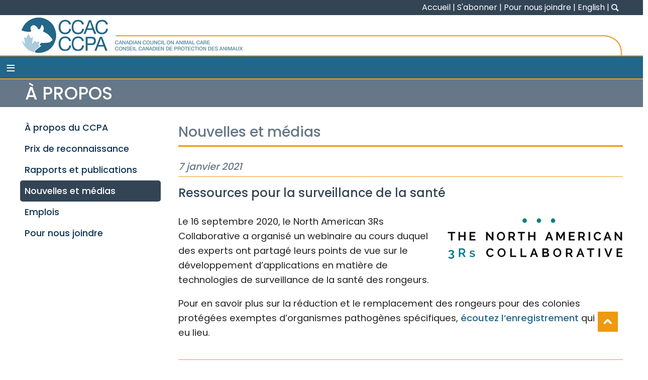

--- FILE ---
content_type: text/html; charset=UTF-8
request_url: https://ccac.ca/fr/a-propos/nouvelles-et-medias/2021/01/07/pour-la-surveillance-de-la-sante/
body_size: 5910
content:


<!DOCTYPE html>
<html lang="fr">


<head>

<!-- Google tag (gtag.js) -->
<script async src="https://www.googletagmanager.com/gtag/js?id=G-KT1Q0Y4JQM"></script>
<script>
  window.dataLayer = window.dataLayer || [];
  function gtag(){dataLayer.push(arguments);}
  gtag('js', new Date());

  gtag('config', 'G-KT1Q0Y4JQM');
</script>


<meta charset="utf-8">
<meta http-equiv="X-UA-Compatible" content="IE=edge">
<meta name="viewport" content="width=device-width, initial-scale=1">
<meta name="format-detection" content="telephone=no">
<meta name="robots" content="index, follow">

<meta name="description" content="">
<meta name="keywords" content="CCPA, ccpa, Conseil canadien de protection des animaux, Politiques du CCPA, Lignes directrices du CCPA, Utilisation des animaux en science, Utilisation des animaux en recherche, Trois R, Alternatives à l'utilisation des animaux en science, Recherche faisant appel à l'utilisation d'animaux, ">

<meta name="author" content="CCAC">

<meta property="og:title" content="CCPA - Conseil canadien de protection des animaux">
<meta property="og:type" content="website">
<meta property="og:url" content="https://ccac.ca/fr/a-propos/nouvelles-et-medias/2021/01/07/pour-la-surveillance-de-la-sante/">
<meta property="og:description" content="">
<meta property="og:site_name" content="CCPA - Conseil canadien de protection des animaux">
<meta property="og:image" content="">
<meta property="og:locale" content="fr_CA">		

<base href="https://ccac.ca/">

<title>CCPA - Conseil canadien de protection des animaux : Ressources pour la surveillance de la&nbsp;santé</title>  

<link rel="apple-touch-icon" sizes="180x180" href="/apple-touch-icon.png">
<link rel="icon" type="image/png" sizes="32x32" href="/favicon-32x32.png">
<link rel="icon" type="image/png" sizes="16x16" href="/favicon-16x16.png">
<link rel="manifest" href="/site.webmanifest">

<link href="css/styles.css?v=3.0" type="text/css" rel="stylesheet" media="all">
<link href="css/nav2024.css" type="text/css" rel="stylesheet" media="all">
<link href="css/nav-fr.css" type="text/css" rel="stylesheet" media="all">

<script src="js/jquery-3.4.1.min.js"></script>
<script src="js/top-nav.js"></script>
<script src="js/top-nav-menu.js"></script> 

<script>
window.addEventListener( "pageshow", function ( event ) {
  var historyTraversal = event.persisted || ( typeof window.performance != "undefined" && window.performance.navigation.type === 2 );
  if ( historyTraversal ) {
    // Handle page restore.
    //alert('refresh');
    window.location.reload();
  }
});
</script>


</head>


<body>
<div id="container"> 
  <div id="container-wrap">

<header>
 <div id="top-bar">
 <div class="wrapper">
 
  <div class="top-menu tmfr">
   <a href="fr/index.html">Accueil</a>|<a href="https://ccac.us7.list-manage.com/subscribe?u=caaa62f682e16e4e00abae7d9&id=5f814a7c75" target="_blank">S'abonner</a>|<a href="fr/a-propos/pour-nous-joindre.html">Pour nous joindre</a>|<a id="last_lang" href="/en/about/news-and-media/2021/01/07/health-monitoring/">English</a><span class="search_box">|<a href="#"><img src="images/search-w.png" class="search-image" alt="Loupe agissant comme bouton de recherche"></a></span>

<div id="search-box">
<form id="search_panel" action="https://ccac.ca/resultats_de_recherche.html">	
 <fieldset class="site_search"> 
  <legend class="hidden">Recherche</legend> 	   
   <input type="hidden" name="cx" value="54fa33b0fd30a4c79">
   <input type="hidden" name="cof" value="FORID:9">
   <input type="hidden" name="ie" value="UTF-8">
  <label for="q" class="hidden">Recherche</label>
   <input type="text" name="q" id="q" placeholder="Que cherchez-vous?" class="fra">
   <input type="submit" name="sa" value="Recherche">
 </fieldset>
</form>
</div>

<script>
	var searchvisible = 0;            
	    $("#top-bar .search_box a").click(function(e){ 
	        e.preventDefault();
	        if (searchvisible ===0) {
	            $(".site_search").slideDown(200);
	            $(".site_search").focus();
	            searchvisible = 1;
	        } else {
	            $(".site_search").slideUp(200);
	            searchvisible = 0;
	        }
	    });
	    
    	var searchvisible = 0;            
    	    $(".container .search_box a").click(function(e){ 
    	        e.preventDefault();
    	        if (searchvisible ===0) {
    	            $(".site_search").slideDown(200);
    	            $(".site_search").focus();
    	            searchvisible = 1;
    	        } else {
    	            $(".site_search").slideUp(200);
    	            searchvisible = 0;
    	        }
    	    });
			

$(document).ready(function(){
	$(".search-image").hover(function() {
		$(this).attr("src","images/search-o.png");
			}, function() {
		$(this).attr("src","images/search-w.png");
	});
});            
</script>

  </div><!-- close menu -->
 </div><!-- close wrapper -->
</div><!-- close top-bar -->


 <div class="wrapper">

  <div id="ccac-logo">
   <div class="logo-full">
    <a href="fr/index.html"><img src="images/CCAC-logo-CCPA-80.png" alt="Logo officiel du Conseil canadien de protection des animaux" title="CCAC-CCPA"></a>
   </div>
   <div class="logo-curve">
    <img src="images/logo-curve-80.png" alt="Ligne orange avec courbe">
   </div>
   </div>

  <div id="ccac-logo-media">
   <a href="https://www.ccac.ca/fr/"><div class="logo-media">CCPA</div></a>
  </div>

<div class="clear_both"></div> 
   
 </div><!-- wrapper -->	
 <div id="nav-container">
  <div class="nav-wrapper">
<nav>

<label for="drop" class="toggle"><span id="burger">&#8801;</span></label>
  
<input type="checkbox" id="drop">
  <ul class="menu">

   <li class="none"><a href="fr/a-propos/">À Propos</a><label for="drop-1" class="toggle media"><span class="hide">À Propos</span></label><input type="checkbox" id="drop-1">
      <ul>
       <li><a href="fr/a-propos/a-propos-du-ccpa/">À propos du CCPA</a><label for="drop-2" class="toggle media sub"><span class="hide">À propos du CCPA</span></label><input type="checkbox" id="drop-2">
        <ul class="apc">
         <li><a href="fr/a-propos/a-propos-du-ccpa/vision-mission-et-mandat.html">Vision, mission et mandat</a></li>

         <li><a href="fr/a-propos/a-propos-du-ccpa/gouvernance/">Gouvernance</a><label for="drop-3" class="toggle media sub1"><span class="hide">Gouvernance</span></label><input type="checkbox" id="drop-3">
          <ul class="org">
           <li><a href="fr/a-propos/a-propos-du-ccpa/gouvernance/conseil-d-administration.html">Conseil d'administration</a></li>
           <li><a href="fr/a-propos/a-propos-du-ccpa/gouvernance/comites-permanents.html">Comités permanents</a></li>
           <li><a href="fr/a-propos/a-propos-du-ccpa/gouvernance/organisations-membres-et-organismes-subventionnaires.html" class="dbline" style="line-height: 1.25em">Organisations membres et organismes subventionnaires</a></li>
          </ul></li> 	
           <li><a href="fr/a-propos/a-propos-du-ccpa/benevoles.html">Bénévoles</a></li>            
           <li><a href="fr/a-propos/a-propos-du-ccpa/programme-du-ccpa/">Programme du CCPA</a><label for="drop-4" class="toggle media sub1"><span class="hide">Programme du CCPA</span></label><input type="checkbox" id="drop-4">
            <ul>	
			 <li><a href="fr/a-propos/a-propos-du-ccpa/programme-du-ccpa/histoire-du-ccpa.html">Histoire du CCPA</a></li>
             <li><a href="fr/a-propos/a-propos-du-ccpa/programme-du-ccpa/secretariat.html">Secrétariat</a></li>
            </ul></li>
          </ul>
        </li>

		<li><a href="fr/a-propos/prix-de-reconnaissance/">Prix de reconnaissance</a><label for="drop-5" class="toggle media sub"><span class="hide">Prix Harry C. Rowsell</span></label><input type="checkbox" id="drop-5">
         <ul>
          <li><a href="fr/a-propos/prix-de-reconnaissance/mises-en-candidature.html">Mises en candidature</a></li>
          <li><a href="fr/a-propos/prix-de-reconnaissance/prix-harry-c.-rowsell-pour-l-engagement-de-toute-une-vie/">Prix Harry C. Rowsell pour l’engagement de toute une vie</a>
           <ul class="lau">
            <li><a href="fr/a-propos/prix-de-reconnaissance/prix-harry-c.-rowsell-pour-l-engagement-de-toute-une-vie/laureat-actuel.html">Lauréat actuel</a></li>
            <li><a href="fr/a-propos/prix-de-reconnaissance/prix-harry-c.-rowsell-pour-l-engagement-de-toute-une-vie/laureats-anterieurs.html">Lauréats antérieurs</a></li>
	       </ul></li>
          <li><a href="fr/a-propos/prix-de-reconnaissance/prix-gilles-demers-pour-lexcellence-en-protection-des-animaux/">Prix Gilles Demers pour l’excellence en protection des animaux</a><label for="drop-52" class="toggle media sub"><span class="hide">Prix Gilles Demers pour l’excellence en protection des animaux</span></label><input type="checkbox" id="drop-52">
           <ul>
            <li><a href="fr/a-propos/prix-de-reconnaissance/prix-gilles-demers-pour-lexcellence-en-protection-des-animaux/laureat-actuel.html">Lauréat actuel</a></li>
            <li><a href="fr/a-propos/prix-de-reconnaissance/prix-gilles-demers-pour-lexcellence-en-protection-des-animaux/laureats-anterieurs.html">Lauréats antérieurs</a></li>
	       </ul></li>
          <li><a href="fr/a-propos/prix-de-reconnaissance/prix-leader-emergent/">Prix Leader émergent</a><label for="drop-53" class="toggle media sub"><span class="hide">Prix Espoir pour la relève</span></label><input type="checkbox" id="drop-53">
           <ul>
            <li><a href="fr/a-propos/prix-de-reconnaissance/prix-leader-emergent/laureat-actuel.html">Lauréat actuel</a></li>
            <li><a href="fr/a-propos/prix-de-reconnaissance/prix-leader-emergent/laureats-anterieurs.html">Lauréats antérieurs</a></li>
	       </ul></li>
	     </ul></li>   
        
        <li><a href="fr/a-propos/rapports-et-publications/">Rapports et publications</a><label for="drop-6" class="toggle media sub"><span class="hide">Rapports et publications</span></label><input type="checkbox" id="drop-6">        
         <ul>
          <li><a href="fr/a-propos/rapports-et-publications/rapports-annuels.html">Rapports annuels</a></li>
          <li><a href="fr/a-propos/rapports-et-publications/rapports-financiers.html">Rapports financiers</a></li>
          <li><a href="fr/a-propos/rapports-et-publications/planification-strategique.html">Planification stratégique</a></li>
          <li><a href="fr/a-propos/rapports-et-publications/diverses-publications.html">Diverses publications</a></li>
         </ul></li> 
		<li><a href="fr/a-propos/nouvelles-et-medias/">Nouvelles et médias</a></li>      
        <li><a href="fr/a-propos/emplois.html">Emplois</a></li>
        <li><a href="fr/a-propos/pour-nous-joindre.html">Pour nous joindre</a></li>
       </ul>
	 </li><!-- close a propos -->

     <li class="none"><a href="fr/certification/">Certification</a><label for="drop-7" class="toggle media"><span class="hide">Certification</span></label><input type="checkbox" id="drop-7"> 
      <ul class="certi">
       <li><a href="fr/certification/comment-participer/">Comment participer</a><label for="drop-8" class="toggle media sub"><span class="hide">Comment participer</span></label><input type="checkbox" id="drop-8"> 
      <ul>
       <li><a href="fr/certification/comment-participer/caracteristiques-des-programmes.html">Caractéristiques des programmes</a></li>
       <li><a href="fr/certification/comment-participer/systeme-de-surveillance.html">Système de surveillance</a></li>
       <li><a href="fr/certification/comment-participer/frais-de-participation.html">Frais de participation</a></li>
	    </ul></li>
     <li><a href="fr/certification/processus-de-certification/">Processus de certification</a><label for="drop-9" class="toggle media sub"><span class="hide">Processus de certification</span></label><input type="checkbox" id="drop-9"> 
      <ul>
       <li><a href="fr/certification/processus-de-certification/preparation-a-levaluation.html">Préparation à l'évaluation</a></li>
       <li><a href="fr/certification/processus-de-certification/visites-d-evaluation.html">Visites d'évaluation</a></li>
       <li><a href="fr/certification/processus-de-certification/rapport-d-evaluation.html">Rapport d'évaluation</a></li>
       <li><a href="fr/certification/processus-de-certification/rapport-de-suivi.html">Rapport de suivi</a></li>
      </ul></li>

     <li><a href="fr/certification/etablissements-certifies.html">Établissements certifiés</a></li>

	 <li><a href="fr/certification/incidents-declarables-lies-au-bien-etre-animal.html">Incidents liés au<br>bien-être animal</a></li>

     <li><a href="fr/certification/formulaires-et-ressources/">Formulaires et ressources</a></li>
    </ul>
   </li><!-- close certification -->


 <li class="none"><a href="fr/lignes-directrices-et-politiques/">Lignes directrices et politiques</a><label for="drop-11" class="toggle media"><span class="hide">Lignes directrices et politiques</span></label><input type="checkbox" id="drop-11"> 
  <ul class="ldp">
   <li><a href="fr/lignes-directrices-et-politiques/principes-fondamentaux.html">Principes fondamentaux</a></li>
   <li><a href="fr/lignes-directrices-et-politiques/les-lignes-directrices/">Lignes directrices</a><label for="drop-12" class="toggle media sub"><span class="hide">Lignes directrices</span></label><input type="checkbox" id="drop-12"> 
    <ul>
     <li><a href="fr/lignes-directrices-et-politiques/les-lignes-directrices/lignes-directrices-generales.html">Lignes directrices générales</a></li>
     <li><a href="fr/lignes-directrices-et-politiques/les-lignes-directrices/types-d-animaux.html">Types d'animaux</a></li>
    </ul>
   </li>
   <li><a href="fr/lignes-directrices-et-politiques/politiques.html">Politiques</a></li>
   <li><a href="fr/lignes-directrices-et-politiques/autres-normes-reconnues.html">Autres normes reconnues</a></li>
   <li><a href="fr/lignes-directrices-et-politiques/normes-en-preparation/">Normes en préparation</a><label for="drop-23" class="toggle media sub"><span class="hide">Normes en préparation</span></label><input type="checkbox" id="drop-23">
    <ul>
     <li><a href="fr/lignes-directrices-et-politiques/normes-en-preparation/elaboration.html">Élaboration de lignes directrices</a></li>
     <li><a href="fr/lignes-directrices-et-politiques/normes-en-preparation/sous-comite-de-lignes-directrices.html">Sous-comité de lignes directrices</a></li>
    </ul>
   </li>
  </ul>
 </li><!-- close gudelines & policies -->
    
<li class="none"><a href="fr/formation/">Formation</a><label for="drop-13" class="toggle media"><span class="hide">Formation</span></label><input type="checkbox" id="drop-13">
  <ul class="an">
   <li><a href="fr/formation/ateliers-nationaux/">Ateliers nationaux</a><label for="drop-14" class="toggle media sub"><span class="hide">Ateliers nationaux</span></label><input type="checkbox" id="drop-14">
    <ul>
     <li><a href="fr/formation/ateliers-nationaux/prochain.html">Prochain</a></li>
     <li><a href="fr/formation/ateliers-nationaux/passes.html">Passés</a></li>
    </ul>
   </li>
   <li><a href="fr/formation/modules/">Modules</a><label for="drop-15" class="toggle media sub"><span class="hide">Modules</span></label><input type="checkbox" id="drop-15">
    <ul>
     <li><a href="fr/formation/modules/volet-tronc-commun/">Volet tronc commun</a>
	 </li> 
     <li><a href="fr/formation/modules/volet-animaux-heberges-dans-des-vivariums/">Volet&nbsp;animaux&nbsp;hébergés&nbsp;dans&nbsp;des&nbsp;vivariums</a>
     </li> 
     <li><a href="fr/formation/modules/volet-animaux-de-ferme.html">Volet animaux de ferme</a></li> 
     <li><a href="fr/formation/modules/volet-poissons.html">Volet poissons</a></li> 
     <li><a href="fr/formation/modules/volet-animaux-sauvages.html">Volet animaux sauvages</a></li>
    </ul>
   </li> 
   <li><a href="fr/formation/webinaires/">Webinaires</a><label for="drop-24" class="toggle media sub"><span class="hide">Ateliers nationaux</span></label><input type="checkbox" id="drop-24">
    <ul>
     <li><a href="fr/formation/webinaires/prochains-webinaires.html">Prochains</a></li>
     <li><a href="fr/formation/webinaires/passes.html">Passés</a></li>
    </ul>
   </li>
   <li><a href="fr/formation/evenements-externes.html">Événements externes</a></li>
  </ul>
 </li><!-- close training -->
    
 <li class="none"><a href="fr/animaux-utilises-en-science/">Animaux utilisés en science</a><label for="drop-18" class="toggle media"><span class="hide">Animaux utilisés en science</span></label><input type="checkbox" id="drop-18">
  <ul class="aues">
   <li><a href="fr/animaux-utilises-en-science/comprendre-l-utilisation-des-animaux/" class="toolong">Comprendre l'utilisation des animaux</a><label for="drop-19" class="toggle media sub"><span class="hide">Comprendre l'utilisation des animaux</span></label><input type="checkbox" id="drop-19">
    <ul class="uau">
     <li><a href="fr/animaux-utilises-en-science/comprendre-l-utilisation-des-animaux/comment.html">Comment</a></li>
     <li><a href="fr/animaux-utilises-en-science/comprendre-l-utilisation-des-animaux/qui.html">Qui</a></li>
     <li><a href="fr/animaux-utilises-en-science/comprendre-l-utilisation-des-animaux/quoi.html">Quoi</a></li>
     <li><a href="fr/animaux-utilises-en-science/comprendre-l-utilisation-des-animaux/ou.html">Où</a></li>
     <li><a href="fr/animaux-utilises-en-science/comprendre-l-utilisation-des-animaux/quand.html">Quand</a></li>
     <li><a href="fr/animaux-utilises-en-science/comprendre-l-utilisation-des-animaux/pourquoiliste.html">Pourquoi</a></li>
    </ul>
   </li>
   <li><a href="fr/animaux-utilises-en-science/donnees-sur-les-animaux/">Données sur les animaux</a><label for="drop-20" class="toggle media sub"><span class="hide">Données sur les animaux</span></label><input type="checkbox" id="drop-20">
    <ul>
     <li><a href="fr/animaux-utilises-en-science/donnees-sur-les-animaux/rapports-sur-les-donnees-annuelles-sur-les-animaux.html">Rapports sur les données annuelles</a></li>
     <li><a href="fr/animaux-utilises-en-science/donnees-sur-les-animaux/instructions-et-formulaires-pour-la-declaration.html">Instructions et formulaires</a></li>
     <li><a href="fr/animaux-utilises-en-science/donnees-sur-les-animaux/groupes-de-travail-sur-les-donnees-sur-les-animaux.html">Groupes de travail</a></li>
    </ul>
   </li>

   <li><a href="fr/animaux-utilises-en-science/transparence/">Transparence</a><label for="drop-23" class="toggle media sub"><span class="hide">Transparence</span></label><input type="checkbox" id="drop-23">
    <ul class="an">
     <li><a href="fr/animaux-utilises-en-science/transparence/plan-daction-sur-la-transparence.html">Plan d’action sur la transparence</a></li>
     <li><a href="fr/animaux-utilises-en-science/transparence/transparence-institutionnelle.html">Transparence institutionnelle</a></li>
     <li><a href="fr/animaux-utilises-en-science/transparence/ressources.html">Ressources</a></li>
     <li><a href="fr/animaux-utilises-en-science/transparence/etablissements-participants.html">Établissements participants</a></li>
    </ul>
   </li>



   <li><a href="fr/animaux-utilises-en-science/legislation-canadienne-et-politiques/">Législation canadienne et politiques</a><label for="drop-21" class="toggle media sub"><span class="hide">Législation canadienne et politiques</span></label><input type="checkbox" id="drop-21">
    <ul>
     <li><a href="fr/animaux-utilises-en-science/legislation-canadienne-et-politiques/information-provinciale.html">Information provinciale</a></li>
    </ul>
   </li>
  </ul>
 </li><!-- close animal used in science -->    

 <li class="none"><a href="fr/trois-r/">Trois&nbsp;R</a><label for="drop-22" class="toggle media"><span class="hide">Trois&nbsp;R</span></label><input type="checkbox" id="drop-22">
  <ul class="rrr">
   <li><a href="fr/trois-r/remplacement-reduction-raffinement.html">Remplacement, réduction, raffinement</a></li>
   <li><a href="fr/trois-r/centres-nationaux-et-internationaux-des-trois-r.html">Centres nationaux et internationaux<br>des Trois R</a></li>
   <li><a href="fr/trois-r/financement.html">Possibilités de financement</a></li>
  </ul>
 </li>    

</ul>
</nav>   

 </div><!-- close wrapper -->
</div><!-- close nav-container --> 
</header>
 

<main>
<section id="content">

<div id="top-section">
 <div id="section-title">
  <div class="wrapper">
   <h1>À propos</h1>
  </div>
 </div> 
</div><!-- close top --> 

<div class="wrapper flex">

<div id="sidebar-container">
 <div id="sidebar">
 <ul><li class="first"><a href="fr/a-propos/a-propos-du-ccpa/" title="À propos du CCPA" >À propos du CCPA</a><ul><li class="first"><a href="fr/a-propos/a-propos-du-ccpa/vision-mission-et-mandat.html" title="Vision, mission et mandat" >Vision, mission et mandat</a></li>
<li><a href="fr/a-propos/a-propos-du-ccpa/gouvernance/" title="Gouvernance" >Gouvernance</a><ul><li class="first"><a href="fr/a-propos/a-propos-du-ccpa/gouvernance/conseil-d-administration.html" title="Conseil d'administration" >Conseil d'administration</a></li>
<li><a href="fr/a-propos/a-propos-du-ccpa/gouvernance/comites-permanents.html" title="Comités permanents" >Comités permanents</a></li>
<li class="last"><a href="fr/a-propos/a-propos-du-ccpa/gouvernance/organisations-membres-et-organismes-subventionnaires.html" title="Organisations membres et organismes subventionnaires" >Organisations membres et organismes subventionnaires</a></li>
</ul></li>
<li><a href="fr/a-propos/a-propos-du-ccpa/benevoles.html" title="Bénévoles" >Bénévoles</a></li>
<li class="last"><a href="fr/a-propos/a-propos-du-ccpa/programme-du-ccpa/" title="Programme du CCPA" >Programme du CCPA</a><ul><li class="first"><a href="fr/a-propos/a-propos-du-ccpa/programme-du-ccpa/histoire-du-ccpa.html" title="Histoire du CCPA" >Histoire du CCPA</a></li>
<li class="last"><a href="fr/a-propos/a-propos-du-ccpa/programme-du-ccpa/secretariat.html" title="Secrétariat" >Secrétariat</a></li>
</ul></li>
</ul></li>
<li><a href="fr/a-propos/prix-de-reconnaissance/" title="Prix de reconnaissance" >Prix de reconnaissance</a><ul><li class="first"><a href="fr/a-propos/prix-de-reconnaissance/mises-en-candidature.html" title="Mises en candidature" >Mises en candidature</a></li>
<li><a href="fr/a-propos/prix-de-reconnaissance/prix-harry-c.-rowsell-pour-l-engagement-de-toute-une-vie/" title="Prix Harry C. Rowsell pour l’engagement de toute une&nbsp;vie" >Prix Harry C. Rowsell pour l’engagement de toute une&nbsp;vie</a><ul><li class="first"><a href="fr/a-propos/prix-de-reconnaissance/prix-harry-c.-rowsell-pour-l-engagement-de-toute-une-vie/laureat-actuel.html" title="Lauréat actuel" >Lauréat actuel</a></li>
<li class="last"><a href="fr/a-propos/prix-de-reconnaissance/prix-harry-c.-rowsell-pour-l-engagement-de-toute-une-vie/laureats-anterieurs.html" title="Lauréats antérieurs" >Lauréats antérieurs</a></li>
</ul></li>
<li><a href="fr/a-propos/prix-de-reconnaissance/prix-gilles-demers-pour-lexcellence-en-protection-des-animaux/" title="Prix Gilles Demers pour l’excellence en protection des animaux" >Prix Gilles Demers pour l’excellence en protection des animaux</a><ul><li class="first"><a href="fr/a-propos/prix-de-reconnaissance/prix-gilles-demers-pour-lexcellence-en-protection-des-animaux/laureat-actuel.html" title="Lauréat actuel" >Lauréat actuel</a></li>
<li class="last"><a href="fr/a-propos/prix-de-reconnaissance/prix-gilles-demers-pour-lexcellence-en-protection-des-animaux/laureats-anterieurs.html" title="Lauréats antérieurs" >Lauréats antérieurs</a></li>
</ul></li>
<li class="last"><a href="fr/a-propos/prix-de-reconnaissance/prix-leader-emergent/" title="Prix Leader émergent" >Prix Leader émergent</a><ul><li class="first"><a href="fr/a-propos/prix-de-reconnaissance/prix-leader-emergent/laureat-actuel.html" title="Lauréat actuel" >Lauréat actuel</a></li>
<li class="last"><a href="fr/a-propos/prix-de-reconnaissance/prix-leader-emergent/laureats-anterieurs.html" title="Lauréats antérieurs" >Lauréats antérieurs</a></li>
</ul></li>
</ul></li>
<li><a href="fr/a-propos/rapports-et-publications/" title="Rapports et publications" >Rapports et publications</a><ul><li class="first"><a href="fr/a-propos/rapports-et-publications/rapports-annuels.html" title="Rapports annuels" >Rapports annuels</a></li>
<li><a href="fr/a-propos/rapports-et-publications/rapports-financiers.html" title="Rapports financiers" >Rapports financiers</a></li>
<li><a href="fr/a-propos/rapports-et-publications/planification-strategique.html" title="Planification stratégique" >Planification stratégique</a></li>
<li class="last"><a href="fr/a-propos/rapports-et-publications/diverses-publications.html" title="Diverses publications" >Diverses publications</a></li>
</ul></li>
<li class="active"><a href="fr/a-propos/nouvelles-et-medias/" title="Nouvelles et médias" >Nouvelles et médias</a></li>
<li><a href="fr/a-propos/emplois.html" title="Emplois" >Emplois</a></li>
<li class="last"><a href="fr/a-propos/pour-nous-joindre.html" title="Pour nous joindre" >Pour nous joindre</a></li>
</ul>
 </div>
</div>


<div class="full-content">
<div class="pagetitle"><h2>Nouvelles et médias</h2></div>
 <div id="news-item">
  <div class="news-date">7 janvier 2021</div>
   <h2>Ressources pour la surveillance de la&nbsp;santé</h2>

     <div class="floated_right">
 <img src="/images/news/na3rsc-large.png" alt="Logo du North American 3Rs Collaborative">
</div>

<p>Le 16 septembre 2020, le North American 3Rs Collaborative a organisé un webinaire au cours duquel des experts ont partagé leurs points de vue sur le développement d’applications en matière de technologies de surveillance de la santé des&nbsp;rongeurs.</p>

<p>Pour en savoir plus sur la réduction et le remplacement des rongeurs pour des colonies protégées exemptes d’organismes pathogènes spécifiques, <a href="https://register.gotowebinar.com/recording/6452419526094304002">écoutez l’enregistrement</a> qui a eu&nbsp;lieu.</p> 

   <h2 class="back"><a href="fr/a-propos/nouvelles-et-medias/">◄ Retour aux nouvelles</a></h2>  

 </div>
</div> 

</div><!-- close wrapper --> 

</section>
</main>

<footer>
 <div id="footer-menu">
  <div class="wrapper">

 <div id="footer-col1">
   <div class="logo">
    <img src="images/logo-CCAC-CCPA-small.png" width="40" height="40" alt="Version réduite du logo du CCPA">
   </div>

   <div class="name">
   Conseil&nbsp;canadien de protection des animaux
   </div> 
  <div class="clear_both"></div>
  
  <div class="address"><p>190, rue O'Connor, bureau 800<br>
   Ottawa (Ontario) K2P 2R3<br>
   Tél. : 613-238-4031<br>
   Courriel : 
   <script>
    // <![CDATA[ 
    emailE=('ccac@' + 'ccac.ca')
    document.write('<A href="mailto:' + emailE + '"href="mailto:' + emailE + '">' + emailE + '<\/a>')
    // ]]></script></p>	
   </div>  
  </div>
  
  <div id="footer-col2">
  <div class="menu-title">Soyez informé</div>
   <p class="mlist"><a href="http://eepurl.com/huiV7r" target="_blank">Abonnez-vous à notre liste de&nbsp;diffusion</a></p>

   <p>Pour les demandes des médias, écrivez à<br> 
   <script>
    // <![CDATA[ 
    emailE=('media@' + 'ccac.ca')
    document.write('<A href="mailto:' + emailE + '"href="mailto:' + emailE + '">' + emailE + '<\/a>')
    // ]]></script></p>
  </div>

 <div id="footer-col3">
 <div id="social">
  <div class="menu-title">Suivez-nous</div>
   <a href="https://www.linkedin.com/company/canadian-council-on-animal-care/" target="_blank"><img src="images/LinkedIn.png" alt="LinkedIn logo"></a>
 </div>  
  <ul class="access-menu">
   <li><a href="fr/avis-importants.html">Avis importants</a></li>
   <li><a href="fr/carte-du-site.html">Carte du site</a></li>
  </ul>
 </div>     	 
	
  </div><!-- close wrapper -->
 </div><!-- close menu -->
<div id="copyright">&copy; 2005-<script>document.write(new Date().getFullYear())</script><br> 
<span class="cphide">-</span> Conseil canadien de protection des animaux <br><span class="cphide">-</span>  Tous&nbsp;droits&nbsp;réservés</div>
</footer>

 </div><!-- close container-wrapr --> 
</div><!-- close container -->

<a href="javascript:" id="topbtn"><i class="icon-chevron-up"><span class="hide">UP</span></i></a>
<link href="//netdna.bootstrapcdn.com/font-awesome/3.2.1/css/font-awesome.css" rel="stylesheet">

<script>
$(window).scroll(function() {
    if ($(this).scrollTop() >= 20) {
        $('#topbtn').fadeIn(200);
    } else {
        $('#topbtn').fadeOut(200);
    }
});
$('#topbtn').click(function() {
    $('body,html').animate({
        scrollTop : 0
    }, 500);
});
</script>

</body>
</html>

--- FILE ---
content_type: application/javascript
request_url: https://ccac.ca/js/top-nav.js
body_size: 535
content:
// JavaScript Document

!function(e){e.fn.menumaker=function(n){var s=e(this),t=e.extend({title:"Menu",format:"dropdown",breakpoint:980,sticky:!1},n);return this.each(function(){if(s.find("li ul").parent().addClass("has-sub"),"select"!=t.format)s.prepend('<div id="menu-button">'+t.title+"</div>"),e(this).find("#menu-button").on("click",function(){e(this).toggleClass("menu-opened");var n=e(this).next("ul");n.hasClass("open")?n.hide().removeClass("open"):(n.show().addClass("open"),"dropdown"===t.format&&n.find("ul").show())}),multiTg=function(){s.find(".has-sub").prepend('<span class="submenu-button"></span>'),s.find(".submenu-button").on("click",function(){e(this).toggleClass("submenu-opened"),e(this).siblings("ul").hasClass("open")?e(this).siblings("ul").removeClass("open").hide():e(this).siblings("ul").addClass("open").show()})},"multitoggle"===t.format?multiTg():s.addClass("dropdown");else if("select"===t.format){s.append('<select style="width: 100%"/>').addClass("select-list");var n=s.find("select");n.append("<option>"+t.title+"</option>",{selected:"selected",value:""}),s.find("a").each(function(){console.log(e(this).parents("ul").length);var s=e(this),t="";for(i=1;i<s.parents("ul").length;i++)t+="-";n.append('<option value="'+e(this).attr("href")+'">'+t+s.text()+"</option")}),n.on("change",function(){window.location=e(this).find("option:selected").val()})}return t.sticky===!0&&s.css("position","fixed"),resizeFix=function(){e(window).width()>t.breakpoint&&(s.find("ul").show(),s.removeClass("small-screen"),"select"===t.format&&s.find("select").hide()),e(window).width()<=t.breakpoint&&(s.find("ul").hide().removeClass("open"),s.addClass("small-screen"),"select"===t.format&&s.find("select").show())},resizeFix(),e(window).on("resize",resizeFix)})}}(jQuery);